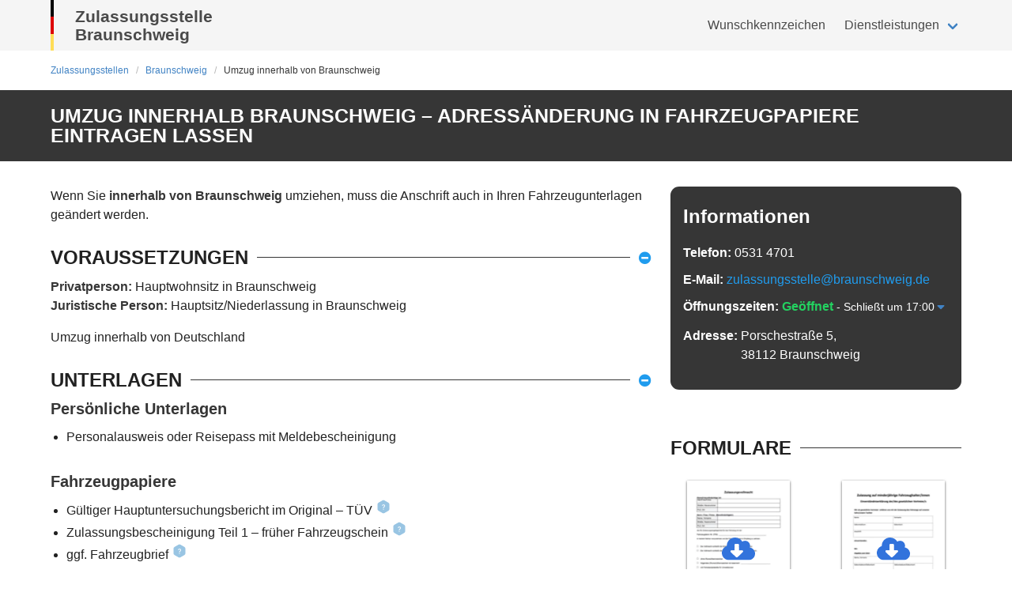

--- FILE ---
content_type: application/javascript; charset=UTF-8
request_url: https://www.kennzeichenking.de/_nuxt/4eeed81.modern.js
body_size: 206
content:
(window.webpackJsonp=window.webpackJsonp||[]).push([[1],{896:function(t,e,r){"use strict";r.r(e);var n={name:"Breadcrumbs",props:{breadcrumbs:{type:Array,required:!0,validator:t=>t.every(t=>t.title&&t.link&&t.link.to&&t.link.to.name)},hideHTML:{type:Boolean,default:!1}},data(){return{jsonLd:{"@context":"http://schema.org","@type":"BreadcrumbList",itemListElement:this.breadcrumbs.map(this.mapToListElement)}}},methods:{mapToListElement(t,e){var r="https://www.kennzeichenking.de"+this.$router.resolve(t.link.to).route.fullPath;return{"@type":"ListItem",position:e+1,name:t.title,item:r}}}},l=r(8),component=Object(l.a)(n,function(){var t=this,e=t._self._c;return e("div",{staticClass:"breadcrumbs"},[t.hideHTML?t._e():e("div",{staticClass:"breadcrumb is-small",attrs:{"aria-label":"breadcrumbs"}},[e("ul",[t._l(t.breadcrumbs,function(r,n){return[n===t.breadcrumbs.length-1?e("li",{staticClass:"is-active"},[e("nuxt-link",{attrs:{to:r.link.to,"no-prefetch":"","aria-current":"page"},domProps:{innerHTML:t._s(r.title)}})],1):e("li",[e("nuxt-link",{attrs:{to:r.link.to,"no-prefetch":""}},[t._v(t._s(r.title))])],1)]})],2)]),e("script",{attrs:{type:"application/ld+json"},domProps:{innerHTML:t._s(t.jsonLd)}})])},[],!1,null,null,null);e.default=component.exports}}]);

--- FILE ---
content_type: application/javascript; charset=UTF-8
request_url: https://www.kennzeichenking.de/_nuxt/abd8b9e.modern.js
body_size: 360
content:
(window.webpackJsonp=window.webpackJsonp||[]).push([[165],{1298:function(e,t,n){"use strict";n(870)},1299:function(e,t,n){var o=n(19)(!1);o.push([e.i,".zula-accordion>.is-flex>.zula-heading{flex-grow:1;margin-right:11px}.zula-accordion>.is-flex .icon{cursor:pointer}.zula-accordion__content-wrap{transition:height .3s ease}",""]),e.exports=o},1490:function(e,t,n){"use strict";n.r(t);n(16),n(27),n(22);var o=n(520),r=n.n(o),l={name:"ZulaAccordion",components:{Heading:()=>n.e(43).then(n.bind(null,1492))},props:{title:{type:String,required:!0},opened:{type:Boolean,default:!1}},data:()=>({open:!0}),watch:{open(e){var t=this.$refs.content.offsetHeight;e?r()(this,'$refs["wrap"]')&&(this.$refs.wrap.style.height=t+"px",setTimeout(()=>{this.$refs.wrap.style.height="auto",this.$refs.wrap.style.overflow="visible"},300)):r()(this,'$refs["wrap"]')&&(this.$refs.wrap.style.height=t+"px",setTimeout(()=>{this.$refs.wrap.style.height="0px",this.$refs.wrap.style.overflow="hidden"},0)),this.$emit("openChanged",e)}}},c=(n(1298),n(8)),component=Object(c.a)(l,function(){var e=this,t=e._self._c;return t("div",{staticClass:"zula-accordion"},[t("div",{staticClass:"is-flex align-items-center",on:{click:function(t){e.open=!e.open}}},[t("Heading",[e._v(e._s(e.title))]),e.open?t("b-icon",{attrs:{size:"is-small",type:"is-info",icon:"minus-circle"}}):t("b-icon",{attrs:{size:"is-small",type:"is-info",icon:"plus-circle"}})],1),t("div",{ref:"wrap",staticClass:"zula-accordion__content-wrap m-t-md"},[t("div",{ref:"content",staticClass:"zula-accordion__content"},[e._t("default")],2)])])},[],!1,null,null,null);t.default=component.exports},870:function(e,t,n){var content=n(1299);content.__esModule&&(content=content.default),"string"==typeof content&&(content=[[e.i,content,""]]),content.locals&&(e.exports=content.locals);(0,n(20).default)("4d4e3bfd",content,!0,{sourceMap:!1})}}]);

--- FILE ---
content_type: application/javascript; charset=UTF-8
request_url: https://www.kennzeichenking.de/_nuxt/40db262.modern.js
body_size: 205
content:
(window.webpackJsonp=window.webpackJsonp||[]).push([[166],{1250:function(e,t,o){"use strict";o(846)},1251:function(e,t,o){var l=o(19)(!1);l.push([e.i,'.collapse{contain:content}.collapse .collapse-title{cursor:pointer;font-size:1.2rem;font-weight:500;padding-left:2rem;position:relative}.collapse .collapse-title:before{content:"+";position:absolute;font-size:24px;line-height:1;left:0;color:#4183c4}.collapse .collapse-content{max-height:0;overflow:hidden;padding:0 2rem;transition:padding-top .2s ease-in-out,padding-bottom .2s ease-in-out,background-color .2s ease-in-out}.collapse.open .collapse-title:before{content:"-"}.collapse.open .collapse-content{max-height:900px;padding:1rem 2rem}',""]),e.exports=l},1467:function(e,t,o){"use strict";o.r(t);var l=o(2).default.extend({name:"ZulaCollapse",props:{title:{type:String,required:!0}},data:()=>({open:!1})}),n=(o(1250),o(8)),component=Object(n.a)(l,function(){var e=this,t=e._self._c;e._self._setupProxy;return t("div",{staticClass:"collapse",class:{open:e.open}},[t("div",{staticClass:"collapse-title",on:{click:function(t){e.open=!e.open}}},[e._v(e._s(e.title))]),t("div",{staticClass:"collapse-content"},[e._t("default")],2)])},[],!1,null,null,null);t.default=component.exports},846:function(e,t,o){var content=o(1251);content.__esModule&&(content=content.default),"string"==typeof content&&(content=[[e.i,content,""]]),content.locals&&(e.exports=content.locals);(0,o(20).default)("3c5296e0",content,!0,{sourceMap:!1})}}]);

--- FILE ---
content_type: application/javascript; charset=UTF-8
request_url: https://www.kennzeichenking.de/_nuxt/6676fdf.modern.js
body_size: 245
content:
(window.webpackJsonp=window.webpackJsonp||[]).push([[39],{1171:function(e,t,l){"use strict";l(805)},1172:function(e,t,l){var o=l(19)(!1);o.push([e.i,"#online-abmelden-scroll-menu img.logo{height:24px;width:auto}#online-abmelden-scroll-menu>.is-flex{grid-gap:3rem;gap:3rem}#online-abmelden-scroll-menu a.item{font-weight:600;color:#fff;display:none}@media print,screen and (min-width:768px){#online-abmelden-scroll-menu a.item{display:block}}",""]),e.exports=o},1430:function(e,t,l){"use strict";l.r(t);var o={name:"OnlineAbmeldenScrollMenu",props:{linkToHome:{type:Boolean,default:!1}}},n=(l(1171),l(8)),component=Object(n.a)(o,function(){var e=this,t=e._self._c;return t("div",{attrs:{id:"online-abmelden-scroll-menu"}},[t("div",{staticClass:"is-flex"},[e.linkToHome?t("nuxt-link",{attrs:{to:"/"}},[t("img",{staticClass:"logo",attrs:{src:"/img/logo-white.svg",alt:"Logo"}})]):t("img",{staticClass:"logo",attrs:{src:"/img/logo-white.svg",alt:"Logo"}}),t("a",{directives:[{name:"scroll",rawName:"v-scroll",value:"sc-advantages",expression:"'sc-advantages'"}],staticClass:"item",attrs:{role:"button"}},[e._v("Vorteile")]),t("a",{directives:[{name:"scroll",rawName:"v-scroll",value:"sc-how-to",expression:"'sc-how-to'"}],staticClass:"item",attrs:{role:"button"}},[e._v("Anleitung")]),t("a",{directives:[{name:"scroll",rawName:"v-scroll",value:"sc-cost",expression:"'sc-cost'"}],staticClass:"item",attrs:{role:"button"}},[e._v("Kosten")]),t("a",{directives:[{name:"scroll",rawName:"v-scroll",value:"sc-faq",expression:"'sc-faq'"}],staticClass:"item",attrs:{role:"button"}},[e._v("FAQ")])],1)])},[],!1,null,null,null);t.default=component.exports},805:function(e,t,l){var content=l(1172);content.__esModule&&(content=content.default),"string"==typeof content&&(content=[[e.i,content,""]]),content.locals&&(e.exports=content.locals);(0,l(20).default)("542c7047",content,!0,{sourceMap:!1})}}]);

--- FILE ---
content_type: application/javascript; charset=UTF-8
request_url: https://www.kennzeichenking.de/_nuxt/67592b9.modern.js
body_size: 6665
content:
(window.webpackJsonp=window.webpackJsonp||[]).push([[103,25,126],{1155:function(e,t,n){"use strict";n(795)},1156:function(e,t,n){var r=n(19)(!1);r.push([e.i,"#zula-service .breadcrumb{margin-bottom:0}#zula-service .description .message{font-size:.8rem}@media screen and (min-width:1024px){#zula-service .description .message ul{padding-left:1rem}}#zula-service .description .example:not(:first-child),#zula-service .description li:not(:first-child){margin-top:.5rem}#zula-service .document-section li{line-height:1.7}#zula-service .content ol,#zula-service .content ul{margin-left:0}#zula-service .content ol{margin-top:0;padding-left:.95rem}#zula-service .content ol li:not(:first-child){margin-top:.5rem}#zula-service .content-section ul{list-style:disc;padding-left:1.25rem}#zula-service .content-section h3.title.is-5{margin-bottom:11px}#zula-service .content-section .message:not(:last-child){margin-bottom:1rem}#zula-service .content-section .card-content .content ul{margin-left:0}@media screen and (min-width:1216px){#zula-service .content-section .column.is-two-thirds-widescreen .forms-section{display:none}}#zula-service .forms-section .columns{flex-wrap:wrap}#zula-service .contact-message .message-body{padding:.5rem .75rem;font-size:.9rem}#zula-service .faq .mail:not(:first-of-type),#zula-service .faq .phone:not(:first-of-type){margin-top:1rem}#zula-service .faq .mail a,#zula-service .faq .mail span,#zula-service .faq .phone a,#zula-service .faq .phone span{font-weight:500;color:#000;margin-left:.75rem}#zula-service .faq .collapse-content{max-height:9000px}@media screen and (min-width:1216px){#zula-service>.zula-footer .section:first-child{display:none}}@media screen and (max-width:1215px){#zula-service>.zula-footer .section:first-child{padding-bottom:0}}@media screen and (max-width:1215px){#zula-service .sidebar{display:none}}@media screen and (max-width:767px){#zula-service .wkz-cta-placeholder{min-height:229px}}@media print,screen and (min-width:768px){#zula-service .wkz-cta-placeholder{min-height:250px}}@media screen and (min-width:1024px){#zula-service .wkz-cta-placeholder{min-height:171px}}#zula-service .contact-icon{width:25px;height:25px}",""]),e.exports=r},1424:function(e,t,n){"use strict";n.r(t);n(533),n(28),n(85),n(46);var r=n(9),c=n(6),o=(n(29),n(16),n(27),n(33),n(22),n(520)),l=n.n(o),d=n(535),v=n(536),m=n(55);function f(e,t){var n=Object.keys(e);if(Object.getOwnPropertySymbols){var r=Object.getOwnPropertySymbols(e);t&&(r=r.filter(function(t){return Object.getOwnPropertyDescriptor(e,t).enumerable})),n.push.apply(n,r)}return n}function h(e){for(var t=1;t<arguments.length;t++){var n=null!=arguments[t]?arguments[t]:{};t%2?f(Object(n),!0).forEach(function(t){Object(r.a)(e,t,n[t])}):Object.getOwnPropertyDescriptors?Object.defineProperties(e,Object.getOwnPropertyDescriptors(n)):f(Object(n)).forEach(function(t){Object.defineProperty(e,t,Object.getOwnPropertyDescriptor(n,t))})}return e}var y={components:{Accordion:()=>n.e(165).then(n.bind(null,1490)),AbmeldungCta:()=>n.e(141).then(n.bind(null,1491)),Breadcrumbs:()=>n.e(1).then(n.bind(null,896)),Document:()=>n.e(167).then(n.bind(null,898)),Footer:()=>n.e(13).then(n.bind(null,1469)),Header:()=>n.e(8).then(n.bind(null,1463)),Heading:()=>n.e(43).then(n.bind(null,1492)),PageLeavingAlert:()=>n.e(176).then(n.bind(null,1493)),Tooltip:()=>n.e(47).then(n.bind(null,1466)),WkzCta:()=>n.e(179).then(n.bind(null,1494))},mixins:[d.a],layout:"zula",asyncData:e=>Object(c.a)(function*(){var{store:t,route:n,redirect:r}=e;try{var c=yield t.dispatch("registration-cities/find",{query:{slug:n.params.city}}).then(e=>e.data[0]),[o,l,d,m]=yield Promise.all([t.dispatch("registration-offices/find",{query:{cityId:c._id}}).then(e=>e.data),t.dispatch("registration-states/find"),Object(v.a)(c),t.dispatch("strapi/getServiceBySlug",n.params.service)]),f=yield t.dispatch("registration-districts/find",{query:{officeIds:o[0]._id}}).then(e=>e.data[0]);if(["anmeldung-ausserhalb","anmeldung-innerhalb","anmeldung-neu","wiederzulassung","saisonkennzeichen","historisches-kennzeichen","e-kennzeichen"].includes(n.params.service))return r({name:"zulassungsstelle-city-dienstleistung-kfz-zulassung",params:{city:n.params.city}});var y=l.find(e=>e._id===c.stateId);if(d=d.map(e=>h(h({},e),{},{state:l.find(t=>t._id===e.stateId)})),!c||!c.primaryOfficeId)return r("/zulassungsstellen");var _=o.find(e=>e._id===c.primaryOfficeId);return _?(o.some(e=>{var n;return e._id===(null===(n=t.getters["search/office"])||void 0===n?void 0:n._id)})||(yield t.dispatch("search/init",_._id)),{breadcrumbs:[{title:"Zulassungsstellen",link:{to:{name:"zulassungsstellen"}}},{title:c.name,link:{to:{name:"zulassungsstellen-state-city",params:{state:y.slug,city:n.params.city}}}},{title:m.shortTitle.replace(/{city}/g,c.name),link:{to:{name:"zulassungsstelle-city-dienstleistung-service",params:{city:n.params.city,service:m.slug}}}}],city:c,state:y,district:f,offices:o,service:m,closeCities:d,primaryOffice:_}):r("/zulassungsstellen")}catch(e){throw r({name:"zulassungsstellen"}),e}})(),head(){var{service:e,city:t}=this;return{title:e.meta.title.replace(/{city}/g,t.name).replace(/{year}/g,(new Date).getFullYear()),meta:[{hid:"description",name:"description",content:e.meta.description.replace(/{city}/g,t.name).replace(/{year}/g,(new Date).getFullYear())}]}},computed:{personalDocs(){return this.service.registrationservicedocuments.filter(e=>"personal"===e.type)},vehicleDocs(){return this.service.registrationservicedocuments.filter(e=>"vehicle"===e.type)},representationDocs(){return this.service.registrationservicedocuments.filter(e=>"representation"===e.type)},companyDocs(){return this.service.registrationservicedocuments.filter(e=>"company"===e.type)},clubDocs(){return this.service.registrationservicedocuments.filter(e=>"club"===e.type)},minorDocs(){return this.service.registrationservicedocuments.filter(e=>"minor"===e.type)},additionalDocsCategories(){return[{title:"Vertretungen",id:0,docs:this.representationDocs},{title:"Firmen",id:1,docs:this.companyDocs},{title:"Vereine",id:2,docs:this.clubDocs},{title:"Minderjährige",id:3,docs:this.minorDocs}]},nextStepsContent(){if(this.service.registrationservicenextstep){var e=this.service.registrationservicenextstep.content.replace(/{city}/g,this.city.name).replace(/{citySlug}/g,this.city.slug);return e=l()(this.office,"appointmentLink")?e.replace(/{appointmentLink}/g,this.office.appointmentLink):e.replace(/{appointmentLink}/g,this.office.website)}return null},description(){return l()(this,"service.description").replace(/{city}/g,this.city.name)},showAbmeldungCta(){return"kfz-abmeldung"===this.service.slug}},mounted(){document.body.addEventListener("click",this.scrollToSection)},destroyed(){document.body.removeEventListener("click",this.scrollToSection)},methods:{get:l.a,scrollToSection(e){if(l()(e,"target.href")){var t={behavior:"smooth"};if(e.target.href.includes("forms-section"))if(e.preventDefault(),window.innerWidth>=768){var element=document.querySelector(".sidebar .forms-section");element&&element.scrollIntoView(t)}else{var n=document.querySelector(".is-two-thirds .forms-section");n&&n.scrollIntoView(t)}else if(e.target.href.includes("document-section")){e.preventDefault(),document.querySelector(".document-section").scrollIntoView(t)}else l()(this,"office.appointmentLink")&&e.target.href.includes(this.office.appointmentLink)&&(e.preventDefault(),this.handleAppointmentClick())}},handleAppointmentClick(){var e,{office:t,service:n}=this;return l()(n,"needsWkz")?this.$refs.pageLeavingAlert.triggerModal():(Object(m.a)({action:"click",event_category:null===(e=this.$route.name)||void 0===e?void 0:e.toString(),event_label:"termin-link"}),window.open(t.appointmentLink,"_blank"))}}},_=(n(1155),n(8)),component=Object(_.a)(y,function(){var e=this,t=e._self._c;return t("div",{attrs:{id:"zula-service"}},[t("Header",{attrs:{appointmentLink:e.office.appointmentLink,city:e.city,image:e.office.image,state:e.state}}),t("div",{staticClass:"section breadcrumb-section"},[t("div",{staticClass:"container"},[t("Breadcrumbs",{attrs:{breadcrumbs:e.breadcrumbs}})],1)]),t("div",{staticClass:"page-title section has-background-dark"},[t("div",{staticClass:"container"},[t("h1",{staticClass:"has-text-white"},[e._v(e._s(e.service.title.replace(/{city}/g,e.city.name)))])])]),t("div",{staticClass:"section content-section"},[t("div",{staticClass:"container"},[t("div",{staticClass:"columns"},[t("div",{staticClass:"column is-two-thirds-widescreen is-full-tablet"},[t("div",{staticClass:"description"},[t("div",{staticClass:"content m-b-lg",domProps:{innerHTML:e._s(e.description)}}),e._l(e.service.examples,function(n,i){return t("div",{key:n._id,staticClass:"example"},[t("strong",{staticClass:"m-b-xs is-block"},[e._v("Beispiel"),e.service.examples.length>1?[e._v(" "+e._s(i+1))]:e._e(),e._v(":")],2),t("div",{domProps:{innerHTML:e._s(n.Example.replace(/{city}/g,e.city.name))}})])}),!0===e.get(e.service,"needsWkz")?t("div",{staticClass:"m-t-lg"},[t("div",{staticClass:"wkz-cta-placeholder"},[t("client-only",[!0===e.get(e.service,"needsWkz")?t("WkzCta",{attrs:{offices:e.offices}}):e._e()],1)],1)]):e._e()],2),e.showAbmeldungCta?t("AbmeldungCta",{attrs:{linkType:"city",linkSlug:e.city.slug}}):e._e(),e.service.requirements.length>0?t("div",{staticClass:"requirements"},[t("Accordion",{staticClass:"m-t-lg",attrs:{title:"Voraussetzungen"}},e._l(e.service.requirements,function(n){return t("div",{key:n._id},[t("div",{staticClass:"m-b-md",domProps:{innerHTML:e._s(n.content.replace(/{city}/g,e.city.name))}}),n.info?t("b-message",{attrs:{type:"is-info",size:"is-small"}},[t("div",{domProps:{innerHTML:e._s(n.info)}})]):e._e()],1)}),0)],1):e._e(),e.service.registrationservicedocuments.length>0?t("div",{staticClass:"document-section"},[t("Accordion",{staticClass:"m-t-lg",attrs:{title:"Unterlagen"}},[e.personalDocs.length>0?[t("h3",{staticClass:"title is-5"},[e._v("Persönliche Unterlagen")]),t("ul",e._l(e.service.registrationservicedocuments.filter(e=>"personal"===e.type),function(n){return t("li",{key:n._id,staticStyle:{position:"relative"}},[t("span",{domProps:{innerHTML:e._s(n.title)}}),n.source&&n.explanation?t("Tooltip",{attrs:{document:n}}):e._e(),n.info?t("b-message",{staticClass:"m-t-sm m-b-sm",attrs:{type:"is-info",size:"is-small"}},[t("div",{domProps:{innerHTML:e._s(n.info)}})]):e._e()],1)}),0)]:e._e(),e.vehicleDocs.length>0?[t("h3",{staticClass:"title is-5 m-t-lg"},[e._v("Fahrzeugpapiere")]),t("ul",e._l(e.service.registrationservicedocuments.filter(e=>"vehicle"===e.type),function(n){return t("li",{key:n._id,staticStyle:{position:"relative"}},[t("span",{domProps:{innerHTML:e._s(n.title)}}),n.source&&n.explanation?t("Tooltip",{attrs:{document:n}}):e._e(),n.info?t("b-message",{staticClass:"m-t-sm m-b-sm",attrs:{type:"is-info",size:"is-small"}},[t("div",{domProps:{innerHTML:e._s(n.info)}})]):e._e()],1)}),0)]:e._e(),e.representationDocs.length>0||e.companyDocs.length>0||e.clubDocs.length>0||e.minorDocs.length>0?[t("h3",{staticClass:"title is-5 m-t-lg"},[e._v("Zusätzliche Unterlagen")]),e._l(e.additionalDocsCategories,function(n){return t("b-collapse",{key:n.id.toString(),staticClass:"card",attrs:{"aria-id":n.id.toString(),open:!1},scopedSlots:e._u([{key:"trigger",fn:function(r){return t("div",{staticClass:"card-header",attrs:{role:"button","aria-controls":n.id.toString()}},[t("p",{staticClass:"card-header-title",domProps:{innerHTML:e._s(n.title)}}),t("div",{staticClass:"card-header-icon"},[t("b-icon",{attrs:{icon:r.open?"chevron-up":"chevron-down",size:"is-small"}})],1)])}}],null,!0)},[t("div",{staticClass:"card-content"},[t("div",{staticClass:"content"},[t("ul",{staticClass:"m-b-md"},e._l(n.docs,function(n){return t("li",{key:n._id,staticStyle:{position:"relative"}},[t("span",{domProps:{innerHTML:e._s(n.title)}}),n.source&&n.explanation?t("Tooltip",{attrs:{document:n}}):e._e(),n.info?t("b-message",{staticClass:"m-t-sm m-b-sm",attrs:{type:"is-info",size:"is-small"}},[t("div",{domProps:{innerHTML:e._s(n.info)}})]):e._e()],1)}),0)])])])})]:e._e()],2)],1):e._e(),e.service.cost?t("div",{staticClass:"cost"},[t("Accordion",{staticClass:"m-t-lg",attrs:{title:"Kosten"}},[t("div",{domProps:{innerHTML:e._s(e.service.cost)}})])],1):e._e(),e.service.forms&&e.service.forms.length>0?t("div",{staticClass:"forms-section"},[t("Accordion",{staticClass:"m-t-lg",attrs:{title:"Formulare"}},[t("div",{staticClass:"columns is-mobile m-t-lg"},e._l(e.service.forms,function(e){return t("div",{staticClass:"column is-half-mobile"},[t("Document",{attrs:{document:e}})],1)}),0)])],1):e._e(),t("div",{staticClass:"next-steps"},[t("Accordion",{staticClass:"m-t-lg",attrs:{title:"Nächste Schritte"}},[e.service.registrationservicenextstep?[t("div",{staticClass:"content",domProps:{innerHTML:e._s(e.nextStepsContent)}})]:e._e(),e.office.appointmentLink?t("div",{staticClass:"m-t-md"},[t("b-button",{staticClass:"m-t-sm",attrs:{id:"termin-button",type:"is-link","icon-right":"calendar-alt"},on:{click:e.handleAppointmentClick}},[e._v("Termin jetzt online reservieren")]),t("PageLeavingAlert",{ref:"pageLeavingAlert",attrs:{office:e.office}})],1):e._e()],2)],1),t("div",{staticClass:"faq"},[t("Accordion",{staticClass:"m-t-lg",attrs:{title:"Fragen & Antworten"}},[e._l(e.service.faqs,function(n){return t("b-collapse",{key:n._id,staticClass:"card",attrs:{"aria-id":n._id,open:!1},scopedSlots:e._u([{key:"trigger",fn:function(r){return t("div",{staticClass:"card-header",attrs:{role:"button","aria-controls":n._id}},[t("p",{staticClass:"card-header-title",domProps:{innerHTML:e._s(n.question.replace(/{city}/g,e.city.name))}}),t("div",{staticClass:"card-header-icon"},[t("b-icon",{attrs:{icon:r.open?"chevron-up":"chevron-down",size:"is-small"}})],1)])}}],null,!0)},[t("div",{staticClass:"card-content"},[t("div",{staticClass:"content",domProps:{innerHTML:e._s(n.answer.replace(/{city}/g,e.city.name))}})])])}),t("b-collapse",{staticClass:"card",attrs:{"aria-id":"synonyms",open:!1},scopedSlots:e._u([{key:"trigger",fn:function(n){return t("div",{staticClass:"card-header",attrs:{role:"button","aria-controls":"synonyms"}},[t("p",{staticClass:"card-header-title"},[e._v("Auch bekannt unter")]),t("div",{staticClass:"card-header-icon"},[t("b-icon",{attrs:{icon:n.open?"chevron-up":"chevron-down",size:"is-small"}})],1)])}}])},[t("div",{staticClass:"card-content"},[t("div",{staticClass:"content"},[t("ul",{staticStyle:{"margin-top":"0"}},e._l(e.service.synonyms,function(n){return t("li",{domProps:{innerHTML:e._s(n.synonym.replace(/{city}/g,e.city.name))}})}),0)])])]),t("b-message",{staticClass:"m-t-lg contact-message",attrs:{type:"is-info"}},[e._v("Falls wir Ihre Fragen nicht beantworten konnten, können Sie die Mitarbeiter der Zulassungsstelle direkt erreichen.")]),t("div",{staticClass:"phone is-flex align-items-center"},[t("img",{staticClass:"contact-icon",attrs:{src:"/img/zula-redesign/phone-square.svg",alt:"Telefon Symbol"}}),t("a",{staticClass:"is-hidden-desktop",attrs:{href:"tel:"+e.office.address.phone.replace("/","")}},[e._v(e._s(e.office.address.phone))]),t("span",{staticClass:"is-hidden-touch"},[e._v(e._s(e.office.address.phone))])]),t("div",{staticClass:"mail is-flex align-items-center"},[t("img",{staticClass:"contact-icon",attrs:{src:"/img/zula-redesign/envelope-square.svg",alt:"E-Mail Symbol"}}),t("a",{attrs:{href:"mailto:"+e.office.address.email}},[e._v(e._s(e.office.address.email))])])],2)],1),e.service.confusions.length>0?t("div",{staticClass:"confusions"},[t("Accordion",{staticClass:"m-t-lg",attrs:{title:"Ähnliche Dienstleistungen"}},e._l(e.service.confusions,function(n){return t("b-collapse",{key:n._id,staticClass:"card",attrs:{"aria-id":n._id,open:!1},scopedSlots:e._u([{key:"trigger",fn:function(r){return t("div",{staticClass:"card-header",attrs:{role:"button","aria-controls":n._id}},[t("p",{directives:[{name:"lazy-container",rawName:"v-lazy-container",value:{selector:"img"},expression:"{ selector: 'img' }"}],staticClass:"card-header-title",domProps:{innerHTML:e._s(n.content.replace(/{city}/g,e.city.name))}}),t("div",{staticClass:"card-header-icon"},[t("b-icon",{attrs:{icon:r.open?"chevron-up":"chevron-down",size:"is-small"}})],1)])}}],null,!0)},[t("div",{staticClass:"card-content"},[t("div",{staticClass:"content"},["service"===n.type?t("nuxt-link",{attrs:{to:"/zulassungsstelle/".concat(e.city.slug,"/dienstleistung/").concat(e.service.confusionServices.find(e=>e._id===n.refId).slug)}},[e._v(e._s(e.service.confusionServices.find(e=>e._id===n.refId).title.replace(/{city}/g,e.city.name)))]):e._e()],1)])])}),1)],1):e._e()],1),t("div",{staticClass:"column is-half-tablet is-one-third-widescreen is-hidden-mobile sidebar"},[t("Footer",{attrs:{offices:e.offices,closeCities:e.closeCities}}),e.service.forms&&e.service.forms.length>0?t("div",{staticClass:"forms-section"},[t("Heading",{staticClass:"m-t-xl m-b-lg"},[e._v("Formulare")]),t("div",{staticClass:"columns is-mobile"},e._l(e.service.forms,function(e){return t("div",{staticClass:"column is-half"},[t("Document",{attrs:{document:e}})],1)}),0)],1):e._e()],1)])])]),t("Footer",{attrs:{offices:e.offices,closeCities:e.closeCities,hideProductRating:""}})],1)},[],!1,null,null,null);t.default=component.exports},517:function(e,t,n){var r=n(83),c=n(84);e.exports=function(e){return"symbol"==typeof e||c(e)&&"[object Symbol]"==r(e)}},518:function(e,t,n){var r=n(109),c=n(522),o=n(523),l=n(526);e.exports=function(e,object){return r(e)?e:c(e,object)?[e]:o(l(e))}},519:function(e,t,n){var r=n(517);e.exports=function(e){if("string"==typeof e||r(e))return e;var t=e+"";return"0"==t&&1/e==-1/0?"-0":t}},520:function(e,t,n){var r=n(521);e.exports=function(object,path,e){var t=null==object?void 0:r(object,path);return void 0===t?e:t}},521:function(e,t,n){var r=n(518),c=n(519);e.exports=function(object,path){for(var e=0,t=(path=r(path,object)).length;null!=object&&e<t;)object=object[c(path[e++])];return e&&e==t?object:void 0}},522:function(e,t,n){var r=n(109),c=n(517),o=/\.|\[(?:[^[\]]*|(["'])(?:(?!\1)[^\\]|\\.)*?\1)\]/,l=/^\w*$/;e.exports=function(e,object){if(r(e))return!1;var t=typeof e;return!("number"!=t&&"symbol"!=t&&"boolean"!=t&&null!=e&&!c(e))||(l.test(e)||!o.test(e)||null!=object&&e in Object(object))}},523:function(e,t,n){var r=n(524),c=/[^.[\]]+|\[(?:(-?\d+(?:\.\d+)?)|(["'])((?:(?!\2)[^\\]|\\.)*?)\2)\]|(?=(?:\.|\[\])(?:\.|\[\]|$))/g,o=/\\(\\)?/g,l=r(function(e){var t=[];return 46===e.charCodeAt(0)&&t.push(""),e.replace(c,function(e,n,r,c){t.push(r?c.replace(o,"$1"):n||e)}),t});e.exports=l},524:function(e,t,n){var r=n(525);e.exports=function(e){var t=r(e,function(e){return 500===n.size&&n.clear(),e}),n=t.cache;return t}},525:function(e,t,n){var r=n(142);function c(e,t){if("function"!=typeof e||null!=t&&"function"!=typeof t)throw new TypeError("Expected a function");var n=function(){var r=arguments,c=t?t.apply(this,r):r[0],o=n.cache;if(o.has(c))return o.get(c);var l=e.apply(this,r);return n.cache=o.set(c,l)||o,l};return n.cache=new(c.Cache||r),n}c.Cache=r,e.exports=c},526:function(e,t,n){var r=n(527);e.exports=function(e){return null==e?"":r(e)}},527:function(e,t,n){var r=n(110),c=n(528),o=n(109),l=n(517),d=r?r.prototype:void 0,v=d?d.toString:void 0;e.exports=function e(t){if("string"==typeof t)return t;if(o(t))return c(t,e)+"";if(l(t))return v?v.call(t):"";var n=t+"";return"0"==n&&1/t==-1/0?"-0":n}},528:function(e,t){e.exports=function(e,t){for(var n=-1,r=null==e?0:e.length,c=Array(r);++n<r;)c[n]=t(e[n],n,e);return c}},533:function(e,t,n){"use strict";var r=n(23),c=n(26),o=n(10),l=n(11),d=n(31),v=n(14),m=n(65),f=n(30),h=n(144),y=n(244),_=o.Symbol,C=_&&_.prototype;if(c&&v(_)&&(!("description"in C)||void 0!==_().description)){var z={},w=function(){var e=arguments.length<1||void 0===arguments[0]?void 0:f(arguments[0]),t=m(C,this)?new _(e):void 0===e?_():_(e);return""===e&&(z[t]=!0),t};y(w,_),w.prototype=C,C.constructor=w;var k="Symbol(description detection)"===String(_("description detection")),x=l(C.valueOf),O=l(C.toString),S=/^Symbol\((.*)\)[^)]+$/,T=l("".replace),P=l("".slice);h(C,"description",{configurable:!0,get:function(){var symbol=x(this);if(d(z,symbol))return"";var e=O(symbol),desc=k?P(e,7,-1):T(e,S,"$1");return""===desc?void 0:desc}}),r({global:!0,constructor:!0,forced:!0},{Symbol:w})}},535:function(e,t,n){"use strict";n.d(t,"a",function(){return _});var r=n(9),c=n(2),o=n(45),l=n(538),d=n(539),v=n(18),m=n(37);function f(e,t){var n=Object.keys(e);if(Object.getOwnPropertySymbols){var r=Object.getOwnPropertySymbols(e);t&&(r=r.filter(function(t){return Object.getOwnPropertyDescriptor(e,t).enumerable})),n.push.apply(n,r)}return n}function h(e){for(var t=1;t<arguments.length;t++){var n=null!=arguments[t]?arguments[t]:{};t%2?f(Object(n),!0).forEach(function(t){Object(r.a)(e,t,n[t])}):Object.getOwnPropertyDescriptors?Object.defineProperties(e,Object.getOwnPropertyDescriptors(n)):f(Object(n)).forEach(function(t){Object.defineProperty(e,t,Object.getOwnPropertyDescriptor(n,t))})}return e}function y(e){return null==e}var _=c.default.extend({data:()=>({plateTypeOptions:l.b,vehicleOptions:l.c,monthOptions:l.a}),computed:h(h({},Object(o.c)("search",["office"])),{},{vehicle:{get(){return this.$store.getters["search/vehicle"]},set(e){if(!y(e))return this.$store.dispatch("search/setVehicle",e)}},plateType:{get(){return this.$store.getters["search/plateType"]},set(e){if(!y(e))return this.$store.dispatch("search/setPlateType",e)}},officeId:{get(){var e,t;return null!==(t=null===(e=this.$store.getters["search/office"])||void 0===e?void 0:e._id)&&void 0!==t?t:""},set(e){if(!y(e))return this.$store.dispatch("search/init",e)}},token:{get(){return this.$store.getters["search/token"]},set(e){if(!y(e))return this.$store.dispatch("search/setToken",e)}},seasonFrom:{get(){return this.$store.getters["search/seasonFrom"]},set(e){if(!y(e))return this.$store.dispatch("search/setSeasonFrom",e)}},seasonTo:{get(){return this.$store.getters["search/seasonTo"]},set(e){if(!y(e))return this.$store.dispatch("search/setSeasonTo",e)}},plateData:{get(){return this.$store.getters["search/plateData"]},set(e){if(!y(e)){var{letters:t,numbers:n}=e;this.$store.dispatch("search/setLetters",t),this.$store.dispatch("search/setNumbers",n)}}},suggestionType:{get(){return this.$store.getters["search/suggestionType"]},set(e){if(!y(e))return this.$store.dispatch("search/setSuggestionType",e)}}}),methods:{getSuggestionLabel:d.a,isPlateTypeInConfigurations(e){var t=Object(v.a)(this.vehicle);return e=Object(m.a)(e),this.office.configurations.filter(t=>t.plateType===e).some(e=>e.vehicle===t)},isVehicleInConfigurations(e){return e=Object(v.a)(e),this.office.configurations.some(t=>t.vehicle===e)},search(){this.office.available?this.$store.dispatch("searches/search"):window.open(this.office.reservationLink)}}})},536:function(e,t,n){"use strict";n.d(t,"a",function(){return o});var r=n(6),c=n(50);function o(e){return l.apply(this,arguments)}function l(){return(l=Object(r.a)(function*(e){var t,n,r,o,l=yield c.b.service("registration-offices").get(e.primaryOfficeId),d=null===(n=null===(t=null==l?void 0:l.address)||void 0===t?void 0:t.location)||void 0===n?void 0:n.lat,v=null===(o=null===(r=null==l?void 0:l.address)||void 0===r?void 0:r.location)||void 0===o?void 0:o.lng,m=e=>c.b.service("registration-offices").find({query:{"address.location.lat":{$gt:d-e,$lt:d+e},"address.location.lng":{$gt:v-e,$lt:v+e},$select:["cityId"]}}).then(e=>e.data),f=yield m(.3);f.length<2&&(f=yield m(.5));var h=f.map(e=>e.cityId).filter(t=>t!==e._id).filter((e,t)=>t<20);return c.b.service("registration-cities").find({query:{_id:h,$limit:20}}).then(e=>e.data)})).apply(this,arguments)}},538:function(e,t,n){"use strict";n.d(t,"b",function(){return r}),n.d(t,"c",function(){return c}),n.d(t,"a",function(){return o});var r=[{label:"Standard",value:"standard"},{label:"Saison",value:"season"},{label:"Historisch",value:"oldtimer"},{label:"Elektro",value:"electric"},{label:"H-Saison",value:"oldtimer-season"}],c=[{label:"PKW",value:"car"},{label:"Anhänger",value:"trailer"},{label:"Motorrad",value:"motorcycle"},{label:"Leichtkraftrad",value:"light-motorcycle"},{label:"LKW",value:"lkw"},{label:"Traktor (grün)",value:"tractor"},{label:"Steuerbefreit (grün)",value:"green-car"}],o=[{value:1,label:"Januar"},{value:2,label:"Februar"},{value:3,label:"März"},{value:4,label:"April"},{value:5,label:"Mai"},{value:6,label:"Juni"},{value:7,label:"Juli"},{value:8,label:"August"},{value:9,label:"September"},{value:10,label:"Oktober"},{value:11,label:"November"},{value:12,label:"Dezember"}]},539:function(e,t,n){"use strict";var r=[{label:"Alle",value:"all"},{label:"100er",value:"hundreds"},{label:"1000er",value:"thousands"},{label:"Schnapszahlen",value:"brandy_pay"},{label:"Gleiche Buchstaben",value:"same_letters"},{label:"Aufsteigende Buchstaben",value:"rising_letters"},{label:"Absteigende Buchstaben",value:"falling_letters"},{label:"Aufsteigende Zahlen",value:"rising_numbers"},{label:"Absteigende Zahlen",value:"falling_numbers"},{label:"Symmetrisch",value:"symmetrical"},{label:"10er, 100er, 1000er",value:"tens"},{label:"Zahlenfolgen",value:"number_follow"},{label:"Zwillinge",value:"twins"}];t.a=e=>{var t,n;return null!==(n=null===(t=r.find(label=>label.value===e))||void 0===t?void 0:t.label)&&void 0!==n?n:""}},795:function(e,t,n){var content=n(1156);content.__esModule&&(content=content.default),"string"==typeof content&&(content=[[e.i,content,""]]),content.locals&&(e.exports=content.locals);(0,n(20).default)("49ac862c",content,!0,{sourceMap:!1})}}]);

--- FILE ---
content_type: image/svg+xml
request_url: https://www.kennzeichenking.de/img/icons/tooltip-icon.svg
body_size: 7
content:
<svg xmlns="http://www.w3.org/2000/svg" width="19.584" height="19.584" xmlns:v="https://vecta.io/nano"><path d="M17.202 7.001v5.581a2.59 2.59 0 0 1-1.281 2.228l-4.846 2.799a2.58 2.58 0 0 1-2.57 0l-4.847-2.8a2.57 2.57 0 0 1-1.283-2.226V7.001a2.59 2.59 0 0 1 1.281-2.227l4.847-2.799a2.58 2.58 0 0 1 2.57 0l4.847 2.8a2.58 2.58 0 0 1 1.282 2.226z" fill="#99c5e3"/><path d="M9.263 11.57c-.012-.314.037-.628.144-.924.139-.287.333-.545.571-.757a4.34 4.34 0 0 0 .538-.586c.113-.17.173-.37.172-.575a.88.88 0 0 0-.2-.624.78.78 0 0 0-.595-.215c-.22-.009-.435.066-.6.211a.74.74 0 0 0-.229.571H8a1.56 1.56 0 0 1 .525-1.222c.384-.313.871-.473 1.366-.449a1.96 1.96 0 0 1 1.366.445c.338.323.517.777.49 1.243-.028.536-.265 1.039-.662 1.4l-.536.528c-.211.272-.318.611-.3.955zm-.074 1.352c-.006-.154.052-.304.161-.414.118-.11.275-.167.436-.158a.59.59 0 0 1 .44.163.56.56 0 0 1 .161.41.55.55 0 0 1-.157.4c-.119.113-.28.171-.444.161-.163.011-.324-.048-.442-.161-.104-.107-.16-.252-.155-.401z" fill="#fff"/></svg>

--- FILE ---
content_type: application/javascript; charset=UTF-8
request_url: https://www.kennzeichenking.de/_nuxt/9e99618.modern.js
body_size: 3389
content:
(window.webpackJsonp=window.webpackJsonp||[]).push([[127],{1213:function(e,t,r){var n=r(267),o=r(270),l=r(245),m=r(109),d=r(269),f=r(163),c=r(268),h=r(164),N=Object.prototype.hasOwnProperty;e.exports=function(e){if(null==e)return!0;if(d(e)&&(m(e)||"string"==typeof e||"function"==typeof e.splice||f(e)||h(e)||l(e)))return!e.length;var t=o(e);if("[object Map]"==t||"[object Set]"==t)return!e.size;if(c(e))return!n(e).length;for(var r in e)if(N.call(e,r))return!1;return!0}},1214:function(e,t,r){"use strict";r(828)},1215:function(e,t,r){var n=r(19)(!1);n.push([e.i,"@media screen and (max-width:767px){form.shipping-form input,form.shipping-form select{font-size:16px}}",""]),e.exports=n},1456:function(e,t,r){"use strict";r.r(t);var n=r(9),o=(r(29),r(16),r(27),r(28),r(33),r(150),r(22),r(520)),l=r.n(o),m=r(543),d=r.n(m),f=r(1213),c=r.n(f),h=r(45),N=r(576),y=r(577),v=r(666);function P(e,t){var r=Object.keys(e);if(Object.getOwnPropertySymbols){var n=Object.getOwnPropertySymbols(e);t&&(n=n.filter(function(t){return Object.getOwnPropertyDescriptor(e,t).enumerable})),r.push.apply(r,n)}return r}function w(e){for(var t=1;t<arguments.length;t++){var r=null!=arguments[t]?arguments[t]:{};t%2?P(Object(r),!0).forEach(function(t){Object(n.a)(e,t,r[t])}):Object.getOwnPropertyDescriptors?Object.defineProperties(e,Object.getOwnPropertyDescriptors(r)):P(Object(r)).forEach(function(t){Object.defineProperty(e,t,Object.getOwnPropertyDescriptor(r,t))})}return e}var x={components:{formField:()=>r.e(10).then(r.bind(null,1512))},mixins:[N.a],data:()=>({form:{additionalInfo:"",city:"",companyName:"",firstName:"",fullName:"",houseNumber:"",name:"",postalCode:"",postNumber:"",street:"",streetAndHouseNumber:""},rules:d()(y.a,["city","fullName","houseNumber","postalCode","postNumber","streetAndHouseNumber"]),showCompany:!1,showAdditionalInfo:!1}),computed:w({},Object(h.d)("wkz-forms",["shippingAddress"])),watch:{form:{handler:function(e){var form=d()(e,["additionalInfo","city","companyName","name","firstName","houseNumber","postalCode","postNumber","street"]);this.setShippingAddress(form)},deep:!0},"form.streetAndHouseNumber"(e,t){if(Object(v.a)(t)&&(this.form.houseNumber="",this.form.postNumber=""),Object(v.a)(e))this.form.street=e;else if(e&&!this.invalidFields.includes("streetAndHouseNumber")){var r=e.split(" "),n=r.findIndex(e=>e.match(/^[1-9]/)),o=r.filter((e,t)=>t>=n).join(" "),l=r.filter((e,t)=>t<n).join(" ");this.form.houseNumber=o,this.form.street=l}else this.form.houseNumber="",this.form.street=""},"form.street"(e){Object(v.a)(e)&&(this.form.houseNumber="",this.form.postNumber="")},"form.fullName":{handler:function(e){if(e&&!this.invalidFields.includes("fullName")){var t=e.split(" ");if(t.length>1){var r=t.pop(),n=t.join(" ");this.form.name=r,this.form.firstName=n}}else this.form.name="",this.form.firstName=""}},"form.companyName":{handler:function(e){e&&(this.showCompany=!0)},immediate:!0},"form.additionalInfo":{handler:function(e){e&&(this.showAdditionalInfo=!0)},immediate:!0}},created(){if(c()(this.shippingAddress)){var form=d()(this.form,["additionalInfo","city","companyName","name","firstName","houseNumber","postalCode","postNumber","street"]);this.setShippingAddress(form)}else{var e=d()(this.shippingAddress,["additionalInfo","city","name","firstName","street","houseNumber","companyName","postalCode","postNumber"]);e.street||e.houseNumber?e.streetAndHouseNumber="".concat(e.street," ").concat(e.houseNumber):e.streetAndHouseNumber="",e.name||e.firstName?e.fullName="".concat(e.firstName," ").concat(e.name):e.fullName="",this.form=w({},e)}},methods:w({get:l.a,isPackstation:v.a},Object(h.b)("wkz-forms",["setShippingAddress"]))},A=(r(1214),r(8)),component=Object(A.a)(x,function(){var e=this,t=e._self._c;return t("form",{staticClass:"shipping-form cy-shipping-form"},[t("client-only",[t("form-field",{attrs:{name:"name",required:"",label:"Vor- & Nachname",autocomplete:"shipping name",placeholder:"Max Mustermann",type:e.getType("fullName"),message:e.getMessage("fullName")},on:{blur:function(t){return e.addToBlurredFields("fullName")}},model:{value:e.form.fullName,callback:function(t){e.$set(e.form,"fullName",t)},expression:"form.fullName"}}),t("b-field",{staticClass:"wrap",attrs:{grouped:""}},[t("form-field",{attrs:{name:"address-line1",required:"",label:"Straße & Hausnummer",autocomplete:"shipping address-line1",placeholder:"Musterstr. 13a",type:e.getType("streetAndHouseNumber"),message:e.getMessage("streetAndHouseNumber")},on:{blur:function(t){return e.addToBlurredFields("streetAndHouseNumber")}},model:{value:e.form.streetAndHouseNumber,callback:function(t){e.$set(e.form,"streetAndHouseNumber",t)},expression:"form.streetAndHouseNumber"}}),e.isPackstation(e.form.street)?t("form-field",{attrs:{name:"packing-station",required:"",label:"Packstation - Nr.",placeholder:"54",inputmode:"numeric",pattern:"[0-9]*",type:e.getType("houseNumber"),message:e.getMessage("houseNumber")},on:{blur:function(t){return e.addToBlurredFields("houseNumber")}},model:{value:e.form.houseNumber,callback:function(t){e.$set(e.form,"houseNumber",t)},expression:"form.houseNumber"}}):e._e()],1),e.isPackstation(e.form.street)?t("form-field",{attrs:{name:"post-number",required:"",label:"Postnummer",placeholder:"54",inputmode:"numeric",pattern:"[0-9]*",type:e.getType("postNumber"),message:e.getMessage("postNumber")},on:{blur:function(t){return e.addToBlurredFields("postNumber")}},model:{value:e.form.postNumber,callback:function(t){e.$set(e.form,"postNumber",t)},expression:"form.postNumber"}}):e._e(),e.isPackstation(e.form.street)?t("b-message",{attrs:{size:"is-small",type:"is-warning"}},[t("p",{staticClass:"m-b-sm",staticStyle:{"font-size":"0.9rem"}},[t("strong",[e._v("Packstation/Postfiliale/Postfach auf eigene Gefahr")])]),t("p",[e._v("Kennzeichen können wegen ungewöhnlichen Abmaßen nicht an alle Packstation gesendet werden. Bitte klären Sie dies im Vorhinein mit Ihrer Postfiliale ab.")])]):t("form-field",{directives:[{name:"show",rawName:"v-show",value:e.showAdditionalInfo,expression:"showAdditionalInfo"}],attrs:{name:"address-line2",label:"Adresszusatz",autocomplete:"shipping address-line2",placeholder:"Appartement 123",type:e.getType("additionalInfo"),message:e.getMessage("additionalInfo")},on:{blur:function(t){return e.addToBlurredFields("additionalInfo")}},model:{value:e.form.additionalInfo,callback:function(t){e.$set(e.form,"additionalInfo",t)},expression:"form.additionalInfo"}}),t("b-field",{directives:[{name:"show",rawName:"v-show",value:!e.showAdditionalInfo&&!e.isPackstation(e.form.street),expression:"!showAdditionalInfo && !isPackstation(form.street)"}],staticClass:"add-field"},[t("a",{staticClass:"has-text-success",on:{click:function(t){t.preventDefault(),e.showAdditionalInfo=!0}}},[t("span",[t("b-icon",{attrs:{icon:"plus-circle",size:"is-small"}}),t("span",{staticClass:"m-l-sm"},[e._v("Adresszusatz hinzufügen ")]),t("small",{staticClass:"has-text-grey"},[e._v("(optional)")])],1)])]),t("form-field",{directives:[{name:"show",rawName:"v-show",value:e.showCompany,expression:"showCompany"}],attrs:{name:"company-name",label:"Firmenname",autocomplete:"shipping organization",placeholder:"Muster GmbH",type:e.getType("companyName"),message:e.getMessage("companyName")},on:{blur:function(t){return e.addToBlurredFields("companyName")}},model:{value:e.form.companyName,callback:function(t){e.$set(e.form,"companyName",t)},expression:"form.companyName"}}),t("b-field",{directives:[{name:"show",rawName:"v-show",value:!e.showCompany,expression:"!showCompany"}],staticClass:"add-field"},[t("a",{staticClass:"has-text-success",on:{click:function(t){t.preventDefault(),e.showCompany=!0}}},[t("span",[t("b-icon",{attrs:{icon:"plus-circle",size:"is-small"}}),t("span",{staticClass:"m-l-sm"},[e._v("Firmenname hinzufügen ")]),t("small",{staticClass:"has-text-grey"},[e._v("(optional)")])],1)])]),t("b-field",{staticClass:"wrap",attrs:{grouped:""}},[t("form-field",{attrs:{name:"postal-code",label:"Postleitzahl",autocomplete:"shipping postal-code",placeholder:"12345",inputmode:"numeric",pattern:"[0-9]{1,5}",required:"",type:e.getType("postalCode"),message:e.getMessage("postalCode")},on:{blur:function(t){return e.addToBlurredFields("postalCode")}},model:{value:e.form.postalCode,callback:function(t){e.$set(e.form,"postalCode",t)},expression:"form.postalCode"}}),t("form-field",{attrs:{name:"city",label:"Stadt / Ort",autocomplete:"shipping locality",placeholder:"Berlin",required:"",type:e.getType("city"),message:e.getMessage("city")},on:{blur:function(t){return e.addToBlurredFields("city")}},model:{value:e.form.city,callback:function(t){e.$set(e.form,"city",t)},expression:"form.city"}})],1)],1)],1)},[],!1,null,null,null);t.default=component.exports},576:function(e,t,r){"use strict";r(29),r(146),r(28),r(33);var n=r(520),o=r.n(n);t.a={data:()=>({blurredFields:[]}),methods:{isValid(e,t){return!t||!this.getValidationError(t,e)},getType(e){var{invalidFields:t,blurredFields:r}=this;return t.includes(e)&&r.includes(e)?"is-danger":""},getMessage(e){var{form:form,invalidFields:t,getValidationError:r,rules:n,blurredFields:l}=this,m=form[e],d=o()(n,e);return t.includes(e)&&l.includes(e)&&r(d,m)||""},getValidationError(e,t){for(var r=null,i=0;i<e.length;i++){var n=e[i];if(n.required&&!t||n.regex&&!n.regex.test(t)){r=n.message;break}if(n.minAge||n.maxAge){var o=new Date,l=parseInt(t.split("-")[0]),m=parseInt(t.split("-")[1])-1,d=parseInt(t.split("-")[2]),f=new Date(l,m,d).setHours(0,0,0,0);if(n.minAge){var c=o.getFullYear()-n.minAge;o.setFullYear(c),o<f&&(r=n.message)}if(n.maxAge){var h=o.getFullYear()-n.maxAge;o.setFullYear(h),o>f&&(r=n.message)}}}return r},addToBlurredFields(e){this.blurredFields.includes(e)||this.blurredFields.push(e)},addAllToBlurredFields(){for(var e in this.form)Object.prototype.hasOwnProperty.call(this.form,e)&&this.blurredFields.push(e)}},computed:{invalidFields(){var e=[];for(var t in this.form)this.office&&["birthPlace","birthDate","phoneNumber"].includes(t)&&!o()(this,"office.formFields").includes(t)||("postNumber"!==t||this.isPackingStation)&&Object.prototype.hasOwnProperty.call(this.form,t)&&(this.isValid(this.form[t],this.rules[t])||e.push(t));return e}}}},577:function(e,t,r){"use strict";t.a={birthDate:[{required:!0,message:"Pflichtfeld"},{minAge:18,message:"Mindestalter: 18 Jahre"},{maxAge:110,message:"Maximalalter: 110 Jahre"}],birthPlace:[{required:!0,message:"Pflichtfeld"},{regex:/^([^0-9]*)$/,message:"Ihr Geburtsort darf keine Zahlen enthalten"}],city:[{required:!0,message:"Pflichtfeld"},{regex:/^([^0-9]*)$/,message:"Stadt darf keine Zahlen enthalten"}],email:[{required:!0,message:"Pflichtfeld"},{regex:/^(([^<>()\[\]\\.,;:\s@"]+(\.[^<>()\[\]\\.,;:\s@"]+)*)|(".+"))@((\[[0-9]{1,3}\.[0-9]{1,3}\.[0-9]{1,3}\.[0-9]{1,3}])|(([a-zA-Z\-0-9]+\.)+[a-zA-Z]{2,}))$/,message:"Bitte eine korrekte E-Mail - Adresse eingeben"}],firstName:[{required:!0,message:"Pflichtfeld"},{regex:/^([^0-9]*)$/,message:"Name darf keine Zahlen enthalten"}],fullName:[{required:!0,message:"Pflichtfeld"},{regex:/(\w.+\s).+/i,message:"Bitte Vor- und Nachname angeben"},{regex:/^([^0-9]*)$/,message:"Ihr Name darf keine Zahlen enthalten"}],houseNumber:[{required:!0,message:"Pflichtfeld"},{regex:/^\d/,message:"Nr. der Packstation ist eine dreistellige Zahl"}],name:[{required:!0,message:"Pflichtfeld"},{regex:/^([^0-9]*)$/,message:"Name darf keine Zahlen enthalten"}],postalCode:[{required:!0,message:"Pflichtfeld"},{regex:/^[0-9]+$/,message:"Postleitzahl darf nur aus Zahlen bestehen"},{regex:/^\d{5}$/,message:"Postleitzahl muss aus genau 5 Zahlen bestehen"}],postNumber:[{required:!0,message:"Pflichtfeld"},{regex:/^[0-9]+$/,message:"Postnummer darf nur aus Zahlen bestehen"}],phoneNumber:[{required:!0,message:"Pflichtfeld"},{regex:/^[0-9.\-/\s+]{5,}$/,message:"Bitte geben Sie eine gültige Telefonnummer an"}],street:[{required:!0,message:"Pflichtfeld"},{regex:/^[A-Za-z]{1}(\s*)[0-9]{1}$|^[A-Za-z]{1}[0-9]{1}$|^([^0-9]*)$/,message:"Hausnummer in extra Feld"}],streetAndHouseNumber:[{required:!0,message:"Pflichtfeld"},{regex:/\s\d.*|Packstation|Postfiliale|Postfach/,message:"Hausnummer fehlt"},{regex:/\s[1-9].*|Packstation|Postfiliale|Postfach/,message:"Hausnummer darf nicht mit Null anfangen"},{regex:/\s[1-9](?!.{10,})|Packstation|Postfiliale|Postfach/,message:"Hausnummer darf maximal 10 Zeichen lang sein"}]}},666:function(e,t,r){"use strict";function n(e){return"Packstation"===e||("Postfiliale"===e||"Postfach"===e)}r.d(t,"a",function(){return n})},828:function(e,t,r){var content=r(1215);content.__esModule&&(content=content.default),"string"==typeof content&&(content=[[e.i,content,""]]),content.locals&&(e.exports=content.locals);(0,r(20).default)("131f140b",content,!0,{sourceMap:!1})}}]);

--- FILE ---
content_type: application/javascript; charset=UTF-8
request_url: https://www.kennzeichenking.de/_nuxt/938b707.modern.js
body_size: 1716
content:
(window.webpackJsonp=window.webpackJsonp||[]).push([[137],{1498:function(e,n,t){"use strict";t.r(n);t(28),t(46);var r=t(2),o=t(626),c=r.default.extend({name:"AppointmentSection",components:{ContentCard:o.a},inject:["drivingLicenseOffices","city"],data:()=>({phoneRegex:/\/|\(|\)|-| /g})}),l=t(8),component=Object(l.a)(c,function(){var e=this,n=e._self._c;e._self._setupProxy;return n("ContentCard",{attrs:{color:"purple"},scopedSlots:e._u([{key:"feature",fn:function(){return[n("img",{staticStyle:{width:"220px"},attrs:{src:"/wkz-generic/termin-reservieren.svg",loading:"lazy",alt:"Termin reservieren"}})]},proxy:!0},{key:"content",fn:function(){return[e.drivingLicenseOffices[0].appointmentLink?[n("h3",[e._v("Sie können Termine über das OnlineTool buchen.")]),n("a",{directives:[{name:"ua",rawName:"v-ua",value:{action:"externLink | terminSection | ".concat(e.$route.name),event_category:"terminLink"},expression:"{ action: `externLink | terminSection | ${$route.name}`, event_category: 'terminLink' }"}],attrs:{href:e.drivingLicenseOffices[0].appointmentLink,target:"_blank",rel:"noopener noreferrer nofollow",title:"Termin auf der Online-Plattform der Führerscheinstelle ".concat(e.city.name," reservieren")}},[n("b-button",{staticClass:"mt-4 orange-background has-text-white",attrs:{type:"is-link"},on:{click:function(n){e.showAppointmentModal=!0}}},[n("strong",[e._v("Termin reservieren")])])],1)]:n("div",{staticClass:"no-appointment-link"},[n("p",{staticClass:"mb-2"},[e._v("Aktuell können Termine nicht über eine Online-Plattform vereinbart werden.")]),n("p",[e._v("Wir empfehlen Ihnen, sich telefonisch oder per E-Mail zu erkundigen, wann und wie Termine wahrgenommen werden können.")]),e.drivingLicenseOffices[0].email?n("p",{staticClass:"mt-4"},[e._v("E-Mail: "),n("a",{directives:[{name:"ua",rawName:"v-ua",value:{action:"email | noTerminLink | terminSection | ".concat(e.$route.name),event_category:"contactFS"},expression:"{ action: `email | noTerminLink | terminSection | ${$route.name}`, event_category: 'contactFS' }"}],attrs:{title:"Führerscheinstelle ".concat(e.city.name," anschreiben"),href:"mailto:".concat(e.drivingLicenseOffices[0].email)}},[n("nobr",[e._v(e._s(e.drivingLicenseOffices[0].email))])],1)]):e._e(),e.drivingLicenseOffices[0].phone?n("p",[e._v("Telefon: "),n("a",{directives:[{name:"ua",rawName:"v-ua",value:{action:"phone | noTerminLink | terminSection | ".concat(e.$route.name),event_category:"contactFS"},expression:"{ action: `phone | noTerminLink | terminSection | ${$route.name}`, event_category: 'contactFS' }"}],attrs:{title:"Führerscheinstelle ".concat(e.city.name," anrufen"),href:"tel:".concat(e.drivingLicenseOffices[0].phone.replace(e.phoneRegex,""))}},[n("span",[e._v(e._s(e.drivingLicenseOffices[0].phone))])])]):e._e()])]},proxy:!0}])})},[],!1,null,null,null);n.default=component.exports},605:function(e,n,t){var content=t(668);content.__esModule&&(content=content.default),"string"==typeof content&&(content=[[e.i,content,""]]),content.locals&&(e.exports=content.locals);(0,t(20).default)("e6b99fee",content,!0,{sourceMap:!1})},626:function(e,n,t){"use strict";var r=t(2),o=t(55),c=r.default.extend({name:"ContentCard",props:{expandable:{type:Boolean,default:!1},color:{type:String,default:"red"},miniView:{type:Boolean,default:!1},gaEvent:{type:Object,default:()=>null}},data:()=>({modalOpen:!1}),computed:{featureClasses(){var e=[this.color];return this.expandable&&e.push("is-clickable"),e}},watch:{modalOpen(e){e&&this.gaEvent&&Object(o.a)(this.gaEvent)}},methods:{closeModal(){this.modalOpen=!1}}}),l=(t(667),t(8)),component=Object(l.a)(c,function(){var e=this,n=e._self._c;e._self._setupProxy;return n("div",{staticClass:"content-card",class:{"is-expandable":e.expandable,"is-mini":e.miniView}},[e.$slots.feature?n("div",{staticClass:"content-card__feature",class:e.featureClasses,on:{click:function(n){e.modalOpen=!0}}},[n("div",[e._t("feature")],2)]):e._e(),n("div",{staticClass:"content-card__content",class:{"is-clickable":e.expandable},on:{click:function(n){e.modalOpen=!0}}},[n("div",[e._t("content")],2)]),e.expandable?n("div",{staticClass:"more-button",on:{click:function(n){e.modalOpen=!0}}},[n("span",{staticClass:"has-text-white"},[e._v("mehr...")])]):e._e(),e.expandable?n("b-modal",{attrs:{"has-modal-card":"","aria-role":"dialog","aria-modal":""},model:{value:e.modalOpen,callback:function(n){e.modalOpen=n},expression:"modalOpen"}},[e._t("modal",null,{close:e.closeModal})],2):e._e()],1)},[],!1,null,null,null);n.a=component.exports},667:function(e,n,t){"use strict";t(605)},668:function(e,n,t){var r=t(19)(!1);r.push([e.i,".content-card{background-color:#f7f7f7;border-radius:18px;display:flex;flex-direction:column;min-height:90px}.content-card__content{flex-grow:1;display:flex;flex-direction:column;justify-content:center}.content-card__content,.content-card__feature{padding:18px}@media screen and (min-width:1024px){.content-card__content,.content-card__feature{padding:32px}}.content-card.is-mini .content-card__feature{display:none}.content-card__feature{display:flex;flex-direction:column;justify-content:center;align-items:center;border-radius:18px 18px 0 0}@media screen and (max-width:767px){.content-card__feature img{height:90px!important;width:auto}}.content-card__feature.red{background-color:#fff7fd}.content-card__feature.brown,.content-card__feature.grey{background-color:#fbf5f5}.content-card__feature.blue{background-color:#f4f7fe}.content-card__feature.purple{background-color:#f6f0f3}.content-card__feature.earth-green{background-color:#edf1e9}.content-card.is-expandable{border:1px solid #006eb8;box-shadow:0 2px 10px 0 rgba(0,0,0,.1)}.content-card.is-mini{display:flex;flex-direction:row}.content-card.is-mini .content-card__content{flex-grow:1}.content-card.is-mini .more-button{border-radius:0 17px 17px 0;flex-basis:49px;height:auto}.content-card.is-mini .more-button span{transform:rotate(-90deg)}.content-card .more-button{height:47px;cursor:pointer;align-self:stretch;background-color:#006eb8;display:flex;align-items:center;justify-content:center;padding:0;flex-grow:0;flex-shrink:0;border-radius:0 0 17px 17px}.content-card .modal-card-foot button{background-color:#4c5a6c;border-color:#4c5a6c;color:#fff}.is-two-thirds>.content-card,.is-wide>.content-card{display:flex;flex-direction:column}@media print,screen and (min-width:768px){.is-two-thirds>.content-card,.is-wide>.content-card{flex-direction:row-reverse}}@media print,screen and (min-width:768px){.is-two-thirds>.content-card .content-card__feature,.is-wide>.content-card .content-card__feature{border-radius:0 18px 18px 0}}",""]),e.exports=r}}]);